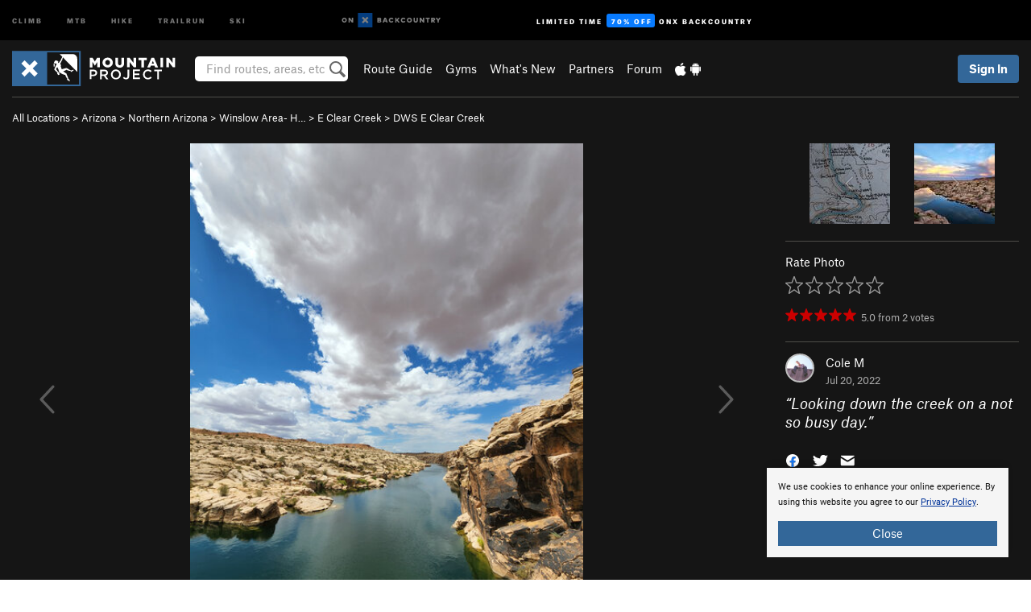

--- FILE ---
content_type: text/html; charset=utf-8
request_url: https://www.google.com/recaptcha/enterprise/anchor?ar=1&k=6LdFNV0jAAAAAJb9kqjVRGnzoAzDwSuJU1LLcyLn&co=aHR0cHM6Ly93d3cubW91bnRhaW5wcm9qZWN0LmNvbTo0NDM.&hl=en&v=PoyoqOPhxBO7pBk68S4YbpHZ&size=invisible&anchor-ms=20000&execute-ms=30000&cb=g6l3xvosnmz4
body_size: 48742
content:
<!DOCTYPE HTML><html dir="ltr" lang="en"><head><meta http-equiv="Content-Type" content="text/html; charset=UTF-8">
<meta http-equiv="X-UA-Compatible" content="IE=edge">
<title>reCAPTCHA</title>
<style type="text/css">
/* cyrillic-ext */
@font-face {
  font-family: 'Roboto';
  font-style: normal;
  font-weight: 400;
  font-stretch: 100%;
  src: url(//fonts.gstatic.com/s/roboto/v48/KFO7CnqEu92Fr1ME7kSn66aGLdTylUAMa3GUBHMdazTgWw.woff2) format('woff2');
  unicode-range: U+0460-052F, U+1C80-1C8A, U+20B4, U+2DE0-2DFF, U+A640-A69F, U+FE2E-FE2F;
}
/* cyrillic */
@font-face {
  font-family: 'Roboto';
  font-style: normal;
  font-weight: 400;
  font-stretch: 100%;
  src: url(//fonts.gstatic.com/s/roboto/v48/KFO7CnqEu92Fr1ME7kSn66aGLdTylUAMa3iUBHMdazTgWw.woff2) format('woff2');
  unicode-range: U+0301, U+0400-045F, U+0490-0491, U+04B0-04B1, U+2116;
}
/* greek-ext */
@font-face {
  font-family: 'Roboto';
  font-style: normal;
  font-weight: 400;
  font-stretch: 100%;
  src: url(//fonts.gstatic.com/s/roboto/v48/KFO7CnqEu92Fr1ME7kSn66aGLdTylUAMa3CUBHMdazTgWw.woff2) format('woff2');
  unicode-range: U+1F00-1FFF;
}
/* greek */
@font-face {
  font-family: 'Roboto';
  font-style: normal;
  font-weight: 400;
  font-stretch: 100%;
  src: url(//fonts.gstatic.com/s/roboto/v48/KFO7CnqEu92Fr1ME7kSn66aGLdTylUAMa3-UBHMdazTgWw.woff2) format('woff2');
  unicode-range: U+0370-0377, U+037A-037F, U+0384-038A, U+038C, U+038E-03A1, U+03A3-03FF;
}
/* math */
@font-face {
  font-family: 'Roboto';
  font-style: normal;
  font-weight: 400;
  font-stretch: 100%;
  src: url(//fonts.gstatic.com/s/roboto/v48/KFO7CnqEu92Fr1ME7kSn66aGLdTylUAMawCUBHMdazTgWw.woff2) format('woff2');
  unicode-range: U+0302-0303, U+0305, U+0307-0308, U+0310, U+0312, U+0315, U+031A, U+0326-0327, U+032C, U+032F-0330, U+0332-0333, U+0338, U+033A, U+0346, U+034D, U+0391-03A1, U+03A3-03A9, U+03B1-03C9, U+03D1, U+03D5-03D6, U+03F0-03F1, U+03F4-03F5, U+2016-2017, U+2034-2038, U+203C, U+2040, U+2043, U+2047, U+2050, U+2057, U+205F, U+2070-2071, U+2074-208E, U+2090-209C, U+20D0-20DC, U+20E1, U+20E5-20EF, U+2100-2112, U+2114-2115, U+2117-2121, U+2123-214F, U+2190, U+2192, U+2194-21AE, U+21B0-21E5, U+21F1-21F2, U+21F4-2211, U+2213-2214, U+2216-22FF, U+2308-230B, U+2310, U+2319, U+231C-2321, U+2336-237A, U+237C, U+2395, U+239B-23B7, U+23D0, U+23DC-23E1, U+2474-2475, U+25AF, U+25B3, U+25B7, U+25BD, U+25C1, U+25CA, U+25CC, U+25FB, U+266D-266F, U+27C0-27FF, U+2900-2AFF, U+2B0E-2B11, U+2B30-2B4C, U+2BFE, U+3030, U+FF5B, U+FF5D, U+1D400-1D7FF, U+1EE00-1EEFF;
}
/* symbols */
@font-face {
  font-family: 'Roboto';
  font-style: normal;
  font-weight: 400;
  font-stretch: 100%;
  src: url(//fonts.gstatic.com/s/roboto/v48/KFO7CnqEu92Fr1ME7kSn66aGLdTylUAMaxKUBHMdazTgWw.woff2) format('woff2');
  unicode-range: U+0001-000C, U+000E-001F, U+007F-009F, U+20DD-20E0, U+20E2-20E4, U+2150-218F, U+2190, U+2192, U+2194-2199, U+21AF, U+21E6-21F0, U+21F3, U+2218-2219, U+2299, U+22C4-22C6, U+2300-243F, U+2440-244A, U+2460-24FF, U+25A0-27BF, U+2800-28FF, U+2921-2922, U+2981, U+29BF, U+29EB, U+2B00-2BFF, U+4DC0-4DFF, U+FFF9-FFFB, U+10140-1018E, U+10190-1019C, U+101A0, U+101D0-101FD, U+102E0-102FB, U+10E60-10E7E, U+1D2C0-1D2D3, U+1D2E0-1D37F, U+1F000-1F0FF, U+1F100-1F1AD, U+1F1E6-1F1FF, U+1F30D-1F30F, U+1F315, U+1F31C, U+1F31E, U+1F320-1F32C, U+1F336, U+1F378, U+1F37D, U+1F382, U+1F393-1F39F, U+1F3A7-1F3A8, U+1F3AC-1F3AF, U+1F3C2, U+1F3C4-1F3C6, U+1F3CA-1F3CE, U+1F3D4-1F3E0, U+1F3ED, U+1F3F1-1F3F3, U+1F3F5-1F3F7, U+1F408, U+1F415, U+1F41F, U+1F426, U+1F43F, U+1F441-1F442, U+1F444, U+1F446-1F449, U+1F44C-1F44E, U+1F453, U+1F46A, U+1F47D, U+1F4A3, U+1F4B0, U+1F4B3, U+1F4B9, U+1F4BB, U+1F4BF, U+1F4C8-1F4CB, U+1F4D6, U+1F4DA, U+1F4DF, U+1F4E3-1F4E6, U+1F4EA-1F4ED, U+1F4F7, U+1F4F9-1F4FB, U+1F4FD-1F4FE, U+1F503, U+1F507-1F50B, U+1F50D, U+1F512-1F513, U+1F53E-1F54A, U+1F54F-1F5FA, U+1F610, U+1F650-1F67F, U+1F687, U+1F68D, U+1F691, U+1F694, U+1F698, U+1F6AD, U+1F6B2, U+1F6B9-1F6BA, U+1F6BC, U+1F6C6-1F6CF, U+1F6D3-1F6D7, U+1F6E0-1F6EA, U+1F6F0-1F6F3, U+1F6F7-1F6FC, U+1F700-1F7FF, U+1F800-1F80B, U+1F810-1F847, U+1F850-1F859, U+1F860-1F887, U+1F890-1F8AD, U+1F8B0-1F8BB, U+1F8C0-1F8C1, U+1F900-1F90B, U+1F93B, U+1F946, U+1F984, U+1F996, U+1F9E9, U+1FA00-1FA6F, U+1FA70-1FA7C, U+1FA80-1FA89, U+1FA8F-1FAC6, U+1FACE-1FADC, U+1FADF-1FAE9, U+1FAF0-1FAF8, U+1FB00-1FBFF;
}
/* vietnamese */
@font-face {
  font-family: 'Roboto';
  font-style: normal;
  font-weight: 400;
  font-stretch: 100%;
  src: url(//fonts.gstatic.com/s/roboto/v48/KFO7CnqEu92Fr1ME7kSn66aGLdTylUAMa3OUBHMdazTgWw.woff2) format('woff2');
  unicode-range: U+0102-0103, U+0110-0111, U+0128-0129, U+0168-0169, U+01A0-01A1, U+01AF-01B0, U+0300-0301, U+0303-0304, U+0308-0309, U+0323, U+0329, U+1EA0-1EF9, U+20AB;
}
/* latin-ext */
@font-face {
  font-family: 'Roboto';
  font-style: normal;
  font-weight: 400;
  font-stretch: 100%;
  src: url(//fonts.gstatic.com/s/roboto/v48/KFO7CnqEu92Fr1ME7kSn66aGLdTylUAMa3KUBHMdazTgWw.woff2) format('woff2');
  unicode-range: U+0100-02BA, U+02BD-02C5, U+02C7-02CC, U+02CE-02D7, U+02DD-02FF, U+0304, U+0308, U+0329, U+1D00-1DBF, U+1E00-1E9F, U+1EF2-1EFF, U+2020, U+20A0-20AB, U+20AD-20C0, U+2113, U+2C60-2C7F, U+A720-A7FF;
}
/* latin */
@font-face {
  font-family: 'Roboto';
  font-style: normal;
  font-weight: 400;
  font-stretch: 100%;
  src: url(//fonts.gstatic.com/s/roboto/v48/KFO7CnqEu92Fr1ME7kSn66aGLdTylUAMa3yUBHMdazQ.woff2) format('woff2');
  unicode-range: U+0000-00FF, U+0131, U+0152-0153, U+02BB-02BC, U+02C6, U+02DA, U+02DC, U+0304, U+0308, U+0329, U+2000-206F, U+20AC, U+2122, U+2191, U+2193, U+2212, U+2215, U+FEFF, U+FFFD;
}
/* cyrillic-ext */
@font-face {
  font-family: 'Roboto';
  font-style: normal;
  font-weight: 500;
  font-stretch: 100%;
  src: url(//fonts.gstatic.com/s/roboto/v48/KFO7CnqEu92Fr1ME7kSn66aGLdTylUAMa3GUBHMdazTgWw.woff2) format('woff2');
  unicode-range: U+0460-052F, U+1C80-1C8A, U+20B4, U+2DE0-2DFF, U+A640-A69F, U+FE2E-FE2F;
}
/* cyrillic */
@font-face {
  font-family: 'Roboto';
  font-style: normal;
  font-weight: 500;
  font-stretch: 100%;
  src: url(//fonts.gstatic.com/s/roboto/v48/KFO7CnqEu92Fr1ME7kSn66aGLdTylUAMa3iUBHMdazTgWw.woff2) format('woff2');
  unicode-range: U+0301, U+0400-045F, U+0490-0491, U+04B0-04B1, U+2116;
}
/* greek-ext */
@font-face {
  font-family: 'Roboto';
  font-style: normal;
  font-weight: 500;
  font-stretch: 100%;
  src: url(//fonts.gstatic.com/s/roboto/v48/KFO7CnqEu92Fr1ME7kSn66aGLdTylUAMa3CUBHMdazTgWw.woff2) format('woff2');
  unicode-range: U+1F00-1FFF;
}
/* greek */
@font-face {
  font-family: 'Roboto';
  font-style: normal;
  font-weight: 500;
  font-stretch: 100%;
  src: url(//fonts.gstatic.com/s/roboto/v48/KFO7CnqEu92Fr1ME7kSn66aGLdTylUAMa3-UBHMdazTgWw.woff2) format('woff2');
  unicode-range: U+0370-0377, U+037A-037F, U+0384-038A, U+038C, U+038E-03A1, U+03A3-03FF;
}
/* math */
@font-face {
  font-family: 'Roboto';
  font-style: normal;
  font-weight: 500;
  font-stretch: 100%;
  src: url(//fonts.gstatic.com/s/roboto/v48/KFO7CnqEu92Fr1ME7kSn66aGLdTylUAMawCUBHMdazTgWw.woff2) format('woff2');
  unicode-range: U+0302-0303, U+0305, U+0307-0308, U+0310, U+0312, U+0315, U+031A, U+0326-0327, U+032C, U+032F-0330, U+0332-0333, U+0338, U+033A, U+0346, U+034D, U+0391-03A1, U+03A3-03A9, U+03B1-03C9, U+03D1, U+03D5-03D6, U+03F0-03F1, U+03F4-03F5, U+2016-2017, U+2034-2038, U+203C, U+2040, U+2043, U+2047, U+2050, U+2057, U+205F, U+2070-2071, U+2074-208E, U+2090-209C, U+20D0-20DC, U+20E1, U+20E5-20EF, U+2100-2112, U+2114-2115, U+2117-2121, U+2123-214F, U+2190, U+2192, U+2194-21AE, U+21B0-21E5, U+21F1-21F2, U+21F4-2211, U+2213-2214, U+2216-22FF, U+2308-230B, U+2310, U+2319, U+231C-2321, U+2336-237A, U+237C, U+2395, U+239B-23B7, U+23D0, U+23DC-23E1, U+2474-2475, U+25AF, U+25B3, U+25B7, U+25BD, U+25C1, U+25CA, U+25CC, U+25FB, U+266D-266F, U+27C0-27FF, U+2900-2AFF, U+2B0E-2B11, U+2B30-2B4C, U+2BFE, U+3030, U+FF5B, U+FF5D, U+1D400-1D7FF, U+1EE00-1EEFF;
}
/* symbols */
@font-face {
  font-family: 'Roboto';
  font-style: normal;
  font-weight: 500;
  font-stretch: 100%;
  src: url(//fonts.gstatic.com/s/roboto/v48/KFO7CnqEu92Fr1ME7kSn66aGLdTylUAMaxKUBHMdazTgWw.woff2) format('woff2');
  unicode-range: U+0001-000C, U+000E-001F, U+007F-009F, U+20DD-20E0, U+20E2-20E4, U+2150-218F, U+2190, U+2192, U+2194-2199, U+21AF, U+21E6-21F0, U+21F3, U+2218-2219, U+2299, U+22C4-22C6, U+2300-243F, U+2440-244A, U+2460-24FF, U+25A0-27BF, U+2800-28FF, U+2921-2922, U+2981, U+29BF, U+29EB, U+2B00-2BFF, U+4DC0-4DFF, U+FFF9-FFFB, U+10140-1018E, U+10190-1019C, U+101A0, U+101D0-101FD, U+102E0-102FB, U+10E60-10E7E, U+1D2C0-1D2D3, U+1D2E0-1D37F, U+1F000-1F0FF, U+1F100-1F1AD, U+1F1E6-1F1FF, U+1F30D-1F30F, U+1F315, U+1F31C, U+1F31E, U+1F320-1F32C, U+1F336, U+1F378, U+1F37D, U+1F382, U+1F393-1F39F, U+1F3A7-1F3A8, U+1F3AC-1F3AF, U+1F3C2, U+1F3C4-1F3C6, U+1F3CA-1F3CE, U+1F3D4-1F3E0, U+1F3ED, U+1F3F1-1F3F3, U+1F3F5-1F3F7, U+1F408, U+1F415, U+1F41F, U+1F426, U+1F43F, U+1F441-1F442, U+1F444, U+1F446-1F449, U+1F44C-1F44E, U+1F453, U+1F46A, U+1F47D, U+1F4A3, U+1F4B0, U+1F4B3, U+1F4B9, U+1F4BB, U+1F4BF, U+1F4C8-1F4CB, U+1F4D6, U+1F4DA, U+1F4DF, U+1F4E3-1F4E6, U+1F4EA-1F4ED, U+1F4F7, U+1F4F9-1F4FB, U+1F4FD-1F4FE, U+1F503, U+1F507-1F50B, U+1F50D, U+1F512-1F513, U+1F53E-1F54A, U+1F54F-1F5FA, U+1F610, U+1F650-1F67F, U+1F687, U+1F68D, U+1F691, U+1F694, U+1F698, U+1F6AD, U+1F6B2, U+1F6B9-1F6BA, U+1F6BC, U+1F6C6-1F6CF, U+1F6D3-1F6D7, U+1F6E0-1F6EA, U+1F6F0-1F6F3, U+1F6F7-1F6FC, U+1F700-1F7FF, U+1F800-1F80B, U+1F810-1F847, U+1F850-1F859, U+1F860-1F887, U+1F890-1F8AD, U+1F8B0-1F8BB, U+1F8C0-1F8C1, U+1F900-1F90B, U+1F93B, U+1F946, U+1F984, U+1F996, U+1F9E9, U+1FA00-1FA6F, U+1FA70-1FA7C, U+1FA80-1FA89, U+1FA8F-1FAC6, U+1FACE-1FADC, U+1FADF-1FAE9, U+1FAF0-1FAF8, U+1FB00-1FBFF;
}
/* vietnamese */
@font-face {
  font-family: 'Roboto';
  font-style: normal;
  font-weight: 500;
  font-stretch: 100%;
  src: url(//fonts.gstatic.com/s/roboto/v48/KFO7CnqEu92Fr1ME7kSn66aGLdTylUAMa3OUBHMdazTgWw.woff2) format('woff2');
  unicode-range: U+0102-0103, U+0110-0111, U+0128-0129, U+0168-0169, U+01A0-01A1, U+01AF-01B0, U+0300-0301, U+0303-0304, U+0308-0309, U+0323, U+0329, U+1EA0-1EF9, U+20AB;
}
/* latin-ext */
@font-face {
  font-family: 'Roboto';
  font-style: normal;
  font-weight: 500;
  font-stretch: 100%;
  src: url(//fonts.gstatic.com/s/roboto/v48/KFO7CnqEu92Fr1ME7kSn66aGLdTylUAMa3KUBHMdazTgWw.woff2) format('woff2');
  unicode-range: U+0100-02BA, U+02BD-02C5, U+02C7-02CC, U+02CE-02D7, U+02DD-02FF, U+0304, U+0308, U+0329, U+1D00-1DBF, U+1E00-1E9F, U+1EF2-1EFF, U+2020, U+20A0-20AB, U+20AD-20C0, U+2113, U+2C60-2C7F, U+A720-A7FF;
}
/* latin */
@font-face {
  font-family: 'Roboto';
  font-style: normal;
  font-weight: 500;
  font-stretch: 100%;
  src: url(//fonts.gstatic.com/s/roboto/v48/KFO7CnqEu92Fr1ME7kSn66aGLdTylUAMa3yUBHMdazQ.woff2) format('woff2');
  unicode-range: U+0000-00FF, U+0131, U+0152-0153, U+02BB-02BC, U+02C6, U+02DA, U+02DC, U+0304, U+0308, U+0329, U+2000-206F, U+20AC, U+2122, U+2191, U+2193, U+2212, U+2215, U+FEFF, U+FFFD;
}
/* cyrillic-ext */
@font-face {
  font-family: 'Roboto';
  font-style: normal;
  font-weight: 900;
  font-stretch: 100%;
  src: url(//fonts.gstatic.com/s/roboto/v48/KFO7CnqEu92Fr1ME7kSn66aGLdTylUAMa3GUBHMdazTgWw.woff2) format('woff2');
  unicode-range: U+0460-052F, U+1C80-1C8A, U+20B4, U+2DE0-2DFF, U+A640-A69F, U+FE2E-FE2F;
}
/* cyrillic */
@font-face {
  font-family: 'Roboto';
  font-style: normal;
  font-weight: 900;
  font-stretch: 100%;
  src: url(//fonts.gstatic.com/s/roboto/v48/KFO7CnqEu92Fr1ME7kSn66aGLdTylUAMa3iUBHMdazTgWw.woff2) format('woff2');
  unicode-range: U+0301, U+0400-045F, U+0490-0491, U+04B0-04B1, U+2116;
}
/* greek-ext */
@font-face {
  font-family: 'Roboto';
  font-style: normal;
  font-weight: 900;
  font-stretch: 100%;
  src: url(//fonts.gstatic.com/s/roboto/v48/KFO7CnqEu92Fr1ME7kSn66aGLdTylUAMa3CUBHMdazTgWw.woff2) format('woff2');
  unicode-range: U+1F00-1FFF;
}
/* greek */
@font-face {
  font-family: 'Roboto';
  font-style: normal;
  font-weight: 900;
  font-stretch: 100%;
  src: url(//fonts.gstatic.com/s/roboto/v48/KFO7CnqEu92Fr1ME7kSn66aGLdTylUAMa3-UBHMdazTgWw.woff2) format('woff2');
  unicode-range: U+0370-0377, U+037A-037F, U+0384-038A, U+038C, U+038E-03A1, U+03A3-03FF;
}
/* math */
@font-face {
  font-family: 'Roboto';
  font-style: normal;
  font-weight: 900;
  font-stretch: 100%;
  src: url(//fonts.gstatic.com/s/roboto/v48/KFO7CnqEu92Fr1ME7kSn66aGLdTylUAMawCUBHMdazTgWw.woff2) format('woff2');
  unicode-range: U+0302-0303, U+0305, U+0307-0308, U+0310, U+0312, U+0315, U+031A, U+0326-0327, U+032C, U+032F-0330, U+0332-0333, U+0338, U+033A, U+0346, U+034D, U+0391-03A1, U+03A3-03A9, U+03B1-03C9, U+03D1, U+03D5-03D6, U+03F0-03F1, U+03F4-03F5, U+2016-2017, U+2034-2038, U+203C, U+2040, U+2043, U+2047, U+2050, U+2057, U+205F, U+2070-2071, U+2074-208E, U+2090-209C, U+20D0-20DC, U+20E1, U+20E5-20EF, U+2100-2112, U+2114-2115, U+2117-2121, U+2123-214F, U+2190, U+2192, U+2194-21AE, U+21B0-21E5, U+21F1-21F2, U+21F4-2211, U+2213-2214, U+2216-22FF, U+2308-230B, U+2310, U+2319, U+231C-2321, U+2336-237A, U+237C, U+2395, U+239B-23B7, U+23D0, U+23DC-23E1, U+2474-2475, U+25AF, U+25B3, U+25B7, U+25BD, U+25C1, U+25CA, U+25CC, U+25FB, U+266D-266F, U+27C0-27FF, U+2900-2AFF, U+2B0E-2B11, U+2B30-2B4C, U+2BFE, U+3030, U+FF5B, U+FF5D, U+1D400-1D7FF, U+1EE00-1EEFF;
}
/* symbols */
@font-face {
  font-family: 'Roboto';
  font-style: normal;
  font-weight: 900;
  font-stretch: 100%;
  src: url(//fonts.gstatic.com/s/roboto/v48/KFO7CnqEu92Fr1ME7kSn66aGLdTylUAMaxKUBHMdazTgWw.woff2) format('woff2');
  unicode-range: U+0001-000C, U+000E-001F, U+007F-009F, U+20DD-20E0, U+20E2-20E4, U+2150-218F, U+2190, U+2192, U+2194-2199, U+21AF, U+21E6-21F0, U+21F3, U+2218-2219, U+2299, U+22C4-22C6, U+2300-243F, U+2440-244A, U+2460-24FF, U+25A0-27BF, U+2800-28FF, U+2921-2922, U+2981, U+29BF, U+29EB, U+2B00-2BFF, U+4DC0-4DFF, U+FFF9-FFFB, U+10140-1018E, U+10190-1019C, U+101A0, U+101D0-101FD, U+102E0-102FB, U+10E60-10E7E, U+1D2C0-1D2D3, U+1D2E0-1D37F, U+1F000-1F0FF, U+1F100-1F1AD, U+1F1E6-1F1FF, U+1F30D-1F30F, U+1F315, U+1F31C, U+1F31E, U+1F320-1F32C, U+1F336, U+1F378, U+1F37D, U+1F382, U+1F393-1F39F, U+1F3A7-1F3A8, U+1F3AC-1F3AF, U+1F3C2, U+1F3C4-1F3C6, U+1F3CA-1F3CE, U+1F3D4-1F3E0, U+1F3ED, U+1F3F1-1F3F3, U+1F3F5-1F3F7, U+1F408, U+1F415, U+1F41F, U+1F426, U+1F43F, U+1F441-1F442, U+1F444, U+1F446-1F449, U+1F44C-1F44E, U+1F453, U+1F46A, U+1F47D, U+1F4A3, U+1F4B0, U+1F4B3, U+1F4B9, U+1F4BB, U+1F4BF, U+1F4C8-1F4CB, U+1F4D6, U+1F4DA, U+1F4DF, U+1F4E3-1F4E6, U+1F4EA-1F4ED, U+1F4F7, U+1F4F9-1F4FB, U+1F4FD-1F4FE, U+1F503, U+1F507-1F50B, U+1F50D, U+1F512-1F513, U+1F53E-1F54A, U+1F54F-1F5FA, U+1F610, U+1F650-1F67F, U+1F687, U+1F68D, U+1F691, U+1F694, U+1F698, U+1F6AD, U+1F6B2, U+1F6B9-1F6BA, U+1F6BC, U+1F6C6-1F6CF, U+1F6D3-1F6D7, U+1F6E0-1F6EA, U+1F6F0-1F6F3, U+1F6F7-1F6FC, U+1F700-1F7FF, U+1F800-1F80B, U+1F810-1F847, U+1F850-1F859, U+1F860-1F887, U+1F890-1F8AD, U+1F8B0-1F8BB, U+1F8C0-1F8C1, U+1F900-1F90B, U+1F93B, U+1F946, U+1F984, U+1F996, U+1F9E9, U+1FA00-1FA6F, U+1FA70-1FA7C, U+1FA80-1FA89, U+1FA8F-1FAC6, U+1FACE-1FADC, U+1FADF-1FAE9, U+1FAF0-1FAF8, U+1FB00-1FBFF;
}
/* vietnamese */
@font-face {
  font-family: 'Roboto';
  font-style: normal;
  font-weight: 900;
  font-stretch: 100%;
  src: url(//fonts.gstatic.com/s/roboto/v48/KFO7CnqEu92Fr1ME7kSn66aGLdTylUAMa3OUBHMdazTgWw.woff2) format('woff2');
  unicode-range: U+0102-0103, U+0110-0111, U+0128-0129, U+0168-0169, U+01A0-01A1, U+01AF-01B0, U+0300-0301, U+0303-0304, U+0308-0309, U+0323, U+0329, U+1EA0-1EF9, U+20AB;
}
/* latin-ext */
@font-face {
  font-family: 'Roboto';
  font-style: normal;
  font-weight: 900;
  font-stretch: 100%;
  src: url(//fonts.gstatic.com/s/roboto/v48/KFO7CnqEu92Fr1ME7kSn66aGLdTylUAMa3KUBHMdazTgWw.woff2) format('woff2');
  unicode-range: U+0100-02BA, U+02BD-02C5, U+02C7-02CC, U+02CE-02D7, U+02DD-02FF, U+0304, U+0308, U+0329, U+1D00-1DBF, U+1E00-1E9F, U+1EF2-1EFF, U+2020, U+20A0-20AB, U+20AD-20C0, U+2113, U+2C60-2C7F, U+A720-A7FF;
}
/* latin */
@font-face {
  font-family: 'Roboto';
  font-style: normal;
  font-weight: 900;
  font-stretch: 100%;
  src: url(//fonts.gstatic.com/s/roboto/v48/KFO7CnqEu92Fr1ME7kSn66aGLdTylUAMa3yUBHMdazQ.woff2) format('woff2');
  unicode-range: U+0000-00FF, U+0131, U+0152-0153, U+02BB-02BC, U+02C6, U+02DA, U+02DC, U+0304, U+0308, U+0329, U+2000-206F, U+20AC, U+2122, U+2191, U+2193, U+2212, U+2215, U+FEFF, U+FFFD;
}

</style>
<link rel="stylesheet" type="text/css" href="https://www.gstatic.com/recaptcha/releases/PoyoqOPhxBO7pBk68S4YbpHZ/styles__ltr.css">
<script nonce="Zp7NVBJ-6jYCNjzhB4pE9w" type="text/javascript">window['__recaptcha_api'] = 'https://www.google.com/recaptcha/enterprise/';</script>
<script type="text/javascript" src="https://www.gstatic.com/recaptcha/releases/PoyoqOPhxBO7pBk68S4YbpHZ/recaptcha__en.js" nonce="Zp7NVBJ-6jYCNjzhB4pE9w">
      
    </script></head>
<body><div id="rc-anchor-alert" class="rc-anchor-alert"></div>
<input type="hidden" id="recaptcha-token" value="[base64]">
<script type="text/javascript" nonce="Zp7NVBJ-6jYCNjzhB4pE9w">
      recaptcha.anchor.Main.init("[\x22ainput\x22,[\x22bgdata\x22,\x22\x22,\[base64]/[base64]/MjU1Ong/[base64]/[base64]/[base64]/[base64]/[base64]/[base64]/[base64]/[base64]/[base64]/[base64]/[base64]/[base64]/[base64]/[base64]/[base64]\\u003d\x22,\[base64]\\u003d\x22,\x22RWdxw7vCjWYpw4LClXDDkcKQwoQvHMKEwoN8X8OiEhfDsz1EwotQw7Uuwr/CkjrDrsKzOFvDjiTDmQ7DvxPCnE5gwqwlUWfCoXzCqGklNsKCw6TDpsKfAw/DnlRww5zDh8O5wqNmGWzDuMKNVMKQLMOgwr17EDbCjcKzYDzDnsK1C2RBUsO9w5fCvgvCm8Kqw7nChCnChhoew5nDkMK+UsKUw7HCnsK+w7nCsX/DkwI7BcOCGVjCjn7DmUk9GMKXDQsdw7tuFCtbG8OhwpXCtcKfb8Kqw5vDh1oEwqQewrLClhnDvMO+wppiwoTDnwzDgyXDlll8csOaP0rCmCTDjz/CvcOew7ghw5vCj8OWOgDDriVMw4ZSS8KVLkjDuz0ZVXTDm8KJd0xQwoFSw4tzwpMPwpVke8KoFMOMw4w3wpQqLMKvbMOVwpQvw6HDt21fwpxdwrbDmcKkw7DCoAF7w4DChMOzPcKSw4fCjcOJw6YAcCk9CsO/UsOvFB0TwoQ+DcO0wqHDlhEqCSXCicK4wqBCNMKkcmbDkcKKHHpewqx7w7/DpFTChnVOFhrChcKgNcKKwqgGdAR1IR4uXcK6w7lbHMObLcKJShZaw77DrcKFwrYIEV7Crh/[base64]/[base64]/DtMObQh/Cm0/Di8Opw6vCqGbCocKCwqhFwqVswrEhwot0WcOBU0LCosOta2xHNMK1w5NYf1MDw4EwwqLDim9de8OpwoY7w5d4DcORVcK2wrnDgsK0WH/CpyzCkl7DhcOoF8K6woETHQ7CshTCmsOFwobCpsKxw4zCrn7CkMOcwp3Dg8OBwoLCq8OoOsKjYEAeHCPCpcOuw7/DrRJCYAxSKcO4PRQEwrHDhzLDpcO2wpjDp8OBw7zDvhPDrTsQw7XCryLDl0ssw6rCjMKKdMKXw4LDmcOOw6sOwoVPw6vCi0kow5lCw4d1e8KRwrLDmsOIKMK+wprCtwnCscKrwq/CmMK/VE7Cs8ONw6Mgw4ZIw5E3w4YTw5nDlUnCl8Kmw7jDn8Ktw7zDtcOdw6VRwp3DlC3DnChBwrjDgxTCr8O3LABHfifDlAzCj1o3LSxrw5PCnsKgwo3Dl8KFAsOpODQSw4h3w6RGw5/DssKFwplWSMOiPX0lGcOWw4ATwq0ETgtKw4EtTMKKw5AgwobClMKHw4AQwrbDisOJasOwGMK0FMKEwo3DosOYwpIWRTdaVmIXNsKqwp7DhcKSwqHCjsOOw798wposMUktVSvCj3xiw5pwK8ObwqnCsR3Dn8K2dTfCtMKDwq/CvMKbI8O0w4vDjcOWwqjCvQrDlz0AwrfCpsOgwo0jw40dw5zCjsKRw7kXeMKgF8OYY8Kiw4XDomUDFXY3w5/ClAMwwrDCmcOww71PIcOQw4RVw6rCisKPwrpGw7ArKVxrHsK/w593wrtJaX/DqMKteDQ/w7M4JWjCicOBw5YWU8KqwpvDrEcBwphXw6/[base64]/[base64]/PzrChsOFTkkNwrXDi1nDgWPDtWE5w4Fswowqw6xmwoLCiC/CkAvDpyRxw7Uaw6Yiw7LDrMK+wobCpsOUH3/DssO2ahYPw4JGwrBdwqBuw60zDHtzw5/DrMOkw4fCq8KzwrJPVmRQwqBTWVHClsOFwoPChsKqwpkqw708KlBnKCdfdHRvw6x2wo7Cv8KkwoDCjhjDtMKdw4fDo1dIw7xKw7lcw73DmADDgcKiw5nCkMOFw4rChCsiY8KqcsKbw7dqVcKSwpPDrsOgGsOMW8KbwonCo3cLw6B6w4fDtcK5KMOxJm/CqcOLwrFkw5fDosOSw7TDllIAw7vDvMOuw6wCwozCoHxBwqJTJcOiworDg8K/[base64]/DhsKCwrxsw6zCjUXCkTfDlUdCwp7Csn3Dtz/Cglsmw5cPK1t1woLDpGzCj8ODw5LChC7DoMKOIMOnB8Kkw6EpU0Fcw4NBwrQYSzLDtl3Cu0jDnB/CgDHCrMKbBsODwpEKwrzDiATDqcOnwrV/wqXDpsOVKFZXDcOhF8KvwoAlwoBJw5Y0GU7DlDnDvMKRXSrCjcOVT2Bsw7NMeMKXw6N0wo11W1slw53DlwnDnT7DvsObQ8OQAmDDnAFhWcOdw5/DlcOvwqTCiTVveT3DpmrCsMOhw5DDinrCnRbCpsK5bATDhEfDlWbDtzDCkEHDpsKkwrsYacKdYHzCtjVZKT/[base64]/[base64]/Ch8OCSMKUB29uD8K9w7PDmMKQwpU/w73Di8OfUsKdw7ttwo8bVw/DpcKqw5oRWSlLwrJNLQTCn33CpyPDhU8Jw4oLDcOywqXDhg8Vwqp2KSPDigbClMO8QGFzw68+UcKuwoURd8Kew44JGlLCpUHCvBJiw7PDnMKow60+w7spM0HDkMKZw5jDlS8awo3CjX7DqcKzJkNHwoB9BsOQw4dLJsO0bsK1YMKpwo/Ck8KHw7dTDcKWw7V4AT3Csn9QNmrCoiUQdsOcFsK3Z3IQw4pRw5bDqMOlXsKqw7DDrcOFBcOcV8OLBcKLwrPCiTPDuUc9GRoYwojDlMKBb8KBwo/CjsOyKA0GFBkWIsO4bAvDqMO0Lj3DgG4LB8KjwpjDpcKGw6ZlI8O+UMK4wqA4w4kXZQHCj8Ouw5jCosKzcjAfw5QNw5/CgsOFQcKlP8ObWcKhO8KPPWZTwqAjdiMbVjHCjFtww5PDrwJjwopFLhJ2R8OrAMKFwpwuXcK/[base64]/w6XCnUNWQcOww7XDncKRRsKUw55DWGozCcK8wonCmg/DqQPCp8OkYFFtwrsIwr5DdcKqUG/DkMKNwq3ClxTDpFw+w4PCihnDhBzChD1lwrbDrMO6wo1dw61af8KMa2/Cm8OEQ8O2woPDk0ouw4XDisKOUBofWsKzB2cXbMO1VWzDhcKxw7fDqiFoFRIKw5TCosOvw7JCwovDm2zClyBMw7LCgC0TwoYEEmYych3DkMKTw53Co8Otw7QXOwfCkQlowo1XEMKDQMKBwrLCtVcpegHDiELCryZKw74jw4/DpyMhWU1kHcKZw7pCw7J4woxSw5TDnTzCvyXCucKUw6XDlFYhTsKxwrvDlzEBdMO5w6bDjMKYw7TDi1vDpxBDcMO+VsKxHcKtwoTDmsK4UVp9wpzCtMK8SEgWH8KnChPChHcOwox8XlJod8O0a0DDjh3CmsOoBsKGZjbClxgASsKrYMKsw43Ctn9JWMOfwr/CjsKlw7/[base64]/Ds2c1IDRUwqdWw6Ixc8K3YsOww5rDhw3ConpbcHrCuzzDj8KeIcKJfBA/wpchOxHDgU9Gwqk2w6LDt8KaHmDCl0XDq8KrRsKUbMOCw4QZYMOWAcKFb0vDuW1KB8O0wr3CqxYtw43Dv8O0dsKTUcKZF2Jcw4xrw6xyw4laIyMcSGPCszHDjsOlATE9w7zCk8OywonCoCEJw4Y/wprCs0/DuwpTwozCssOpVcOhHMK7w7JSJcKPwqkSwrvCkMKIbT8YZ8ORGMKyw5LDll02w5MrwoLCv3DDm3BrUcKZw7k8wo8OXHPDksObfWPDl1FURMKjHH3DgnrCuVnDiglAFMK+M8Klw5nDk8KWw6/CvcKma8KVw4/CtRrDsULDrildwp4/[base64]/[base64]/DliTDh8K7b8K6FipjMWIuT8OxZcOLw6x1w7bCucKGwrDCs8Kgw5bCu1UKfk4KQy0ceQZAw5jCpMKvNMOuZBTCkmPDucO5wrDDjxnDusKUwr50AEbCnAF2w5BvI8O4wrlYwrV/[base64]/DmUYEFzFjV8K6wrgjYsKZwqsUwr1jwqfDtVgzwo8MBRXDrcKyeMOAIF3DpzdIW0DDrU3Dm8OHXcOZbDAgUCjCpsOPwrfCsinCiRRswpfCsSfDj8OOw6jDtMKFS8O2w5jDu8KGfQwtNMK0w5zDtxxTw7vDu0jDtsKEL3jDhQlUE0Mbw4vDsXfCosKhw5rDunh/[base64]/Dli7CssOCCMOZwqUrw5rCtcK3wpPDqxsaMcOgKVrCpVrCkGbChEbDuF96wrAROcKew5HDocKQwoJMam/Cgl0CG2PDkcOGW8K6Yjtsw74mcsK9fcOiwoTCsMOIVVDDisK/w5TCrDZdw6LDvMKfKcKfWMOkOWPCiMOzZ8KAUwYPwrgLwqXDkcOTG8OsAMOzwoDCp3/CpVI1w7bDgx7DgyBmwp/CpQ8NwqVXenk7w5ohw74TIkTDmlPCksKkw6jCnEvCssK9ccOJUFdzMMK3JcOSwpLDrXjCicOwJcKmFRLCkcK/wo/DjMKSCB/CpsOif8K1wpNywrDDu8OlwqDCvcOgZjPCglfCv8KDw549wr7CkMKBPygLIH4TwpTDuRN2DizCoHlPwpLCq8Kcw5IDL8OLw65JwrZawpsBQzHCj8KxwrYqd8KWw5IiacK0wodMwpbCpwlgNsKkwqbCl8OTw4J4w6/DoBbDtWIACUw+X1HDrcKAw45GAR0Yw6nDtcOGw6zCojrDmcO8WzBhwrbDn0QPMcKawojDlsOAXsOTAcO7wqbDtw9fAETDmBjDr8KMw6bDlFXClMOEHjnCtMKiw4o/[base64]/ClMOTw6N9w40nH8KTwqXCuTHDhUjDpEzDmE7DjnXClXnDgi8NcVzDuQouRzVtOcKJZBXChsKKwr/[base64]/DpsK0LhhQJsOfScKnNMKLwojCrsODw6gsW8OgMcKXw4AtZBDCicKsXAHCsxJyw6VtwqofSyfCuxohwrkMTEDCv3/DnMKewrMkw4cgNMKnAcOKWsOxccOMw6/CtcOiw5rCt3kZw5wAN119DBYfBcKwQsK2IcOTfsOseBgiw6MHw5vCjMK9AcO/UsORwp5YNMKTwqw/w6/ClcOHwrJ6wqMMwo7DoSYkWw/[base64]/[base64]/Ck8OEw4fDnsObJ04kwpgvTUcHwrDDrwFUwp1WwprDmMKywr9PInc4NMOvw69+wr03SCwIXcObw6g1blcnOwnCg2rCkj8Ew4nDmH/DpMOpejxqe8KywpTDmjjCmT0lDEfDssOtwpUOwpxaIMKhw5zDqsKEworDj8OWwq7Do8KNB8ODw5HCsTjCrMKVwpMHcMKkC2Nowr7CusOUw4rCmCDDpHlMw5nDt00Hw55/[base64]/DuMKJTMKhwrw4wonCh8ODZsO/UcKvwoB+WHrCgB5LCMKffMO7IsKAwpgPGm3CssOEb8K8w5rDtcOxwo0udVB5wprCj8KNMcKywrgzYwXDnA7Cj8KGbsOSIEkyw4vDn8Kww4lnTcOMwqRiN8O7w4NoJsK+wphmVsKAQDs8wqlMw7zCnsKTwqLChcK1S8KHwqrCgld+wqXCpHPCpcK6Z8K/CcOtwrMABMKQHMKEw68Ia8OpwrrDncK6XEgCw6p7KcOmwrFCwpdUw6jDiE/Cj3XDusKiwrPCl8K4w5DCrjzCkMKxw5nCnsO2dcOYeW8sN01rLW7Di10+w6LCoH3DusO0egE9ecKMVyrDqirDjWHDocOYNMKnchnDrcKqWD3CmMObesOSaUzCqljDpgTDgxN5a8Kmwqt0w73DgsK3w5jCmg/CqExjFQNdaUNaS8KNJhBmw7zDj8KVCgEUKMOwaAZowqjCqMOgwqVyw6zDjlfDtC7CvcKuBm/DqGsiVkJRP3Abw5ESw47CjHbCv8KvwpPCl04DwoLDpEYvw5LCjTAHAgfCqjHDv8KawqZxw4DCscK6w4nDrMKUwrBhSQVOfsKUOn4Bw67Cs8OTOcOrBsOWS8Kxw7PDuCElBsOxa8Kowpthw57DjTvCtATDkMO7w5TDm0BfJ8OTDkRwfwXCh8OCw6cDw5nCj8K1K1/[base64]/DjMKfQcKlAcOswolMK8Kjw49hU8KWwqYrcMOMw4x1IGd7d0TCh8O+CAfCqwDDq07DshzDuUcrc8KZYjMSw57DgsK0w6RIwox4DMOXZDXDuwDClMKPw7ZoZmTDksObw60sbMOawrnDu8K2c8OTwq7CkBNmw4/DsxpOJsOcw4rCgsOyBsOIcMO5w6hdYsOYw4QASMOMwobCliLCpcKOA2DCksKPRMOGHcORw7/DvMOpUH/[base64]/DjEPCqcOgwq/Cnl8awrzDtsOOwrTDgisgw7FVw6AOBcK+JcKLwpnDsHJQw5sPwrLCrw8FwoLCl8KoVTLDv8O6CsOtIBY7D1XCrCtEw7jDncOZUsKTwoTCssOcLiApw4VJwoMeLcOgB8KkQxYEdcKCWHEjwoIFDMOlwp/[base64]/UMKww7DCrxTDlMO3w5/Du2Y/HD5Ow7bDr8OPDcOZW8Ogw6oHwqrDksOXUMKbwpcfwqXDugQkMCxQw4XDi3Z2GcOvw4hRwq7CncOIN292AMOzInTCqGzDisOBMMKXJDXCr8Oqwr7DqzXDrcK3aAR5w75bekTDhnkew6VnesOaw5U/FcOHAGLCtXkbwr48wrDCmFFMwpMNe8OLVwrCvhnDty0JOk4Pw6Rvwp/[base64]/[base64]/w7Qcw6XCjQrCjcOHw5QTwrJOIcO+wqPDv8KYwrTChC8UwoXDjMOJTB8GwpPCjXsPYkEswoXCt2tII3TCvQ7CpEHCu8K4wqfDp2HDi1fDsMKGeXJUwr7CpsKzwo/DuMKML8KHwpxqeTvDp2Itwp7DpQxzd8K5EMOmaBvDpsO5ecOzD8KWwoxEwovCp1/Ch8OQZMKUR8O1wocnEMOhw4h/wpLDhcOiUWAkNcKCwo15QMKPXU7DgMKswp19bcKIw4fCrxLCghc4wqcIw7NjJcKWT8OXI1TDnU1HX8KJwr/DqsKyw63DlcK/w5/DvQvCrUPCgcKhwpXCnMK/w6zDmwLDnMKCGMK/bSfDn8OKwq/Cr8Oew6HChMOLwpATRsK6woxUTyATwqx2woIALsKkwonDkkbDksK7w6rCsMObERtqwqMTwpLChMKtwrg4JsK+GEXDlsO4wrvCs8Oswo3ChwDDpAjCpcOtw6HDqsOVwqAhwqtZNsKPwpkLwpdJRcOewp0TUMKPwplmZMKYw7V/[base64]/Dg2HClMKKW8OAIsKMB3XCs8KzPsOGYFPChFTDjMK/AcOpwpfCvxQxTjwRwpLDjsKlw4zDsMOLw7nCmcKeQ3pxw6jDilzDlsOXwpgEZ0XDusOuYCFVwrbDh8Kfw6Qhw7HCoh0ww5Yqwosxb1HDqCsBwrbDuMOfB8KCw6xmIBBqJkbDucKFQEfCjMO6HlIDwp/CrWUXw5jDhcOQTMKPw57Cs8KpVWc3dMOmwrM1G8OpR0EqE8ONwqXChsOBw7fDsMKEd8K4w4cKMcK5w4zCj0/[base64]/wqjCoMO8w6VCSMKRXMOmw5zDnwPCojTDjlRIGBUAMi/Dh8OJD8OlJ0BlHHXDpxtUNTo3w4M6I1fDqwoDIQTCsRl1woIvwod/[base64]/DhTDCtMOKOkNpwpXCg8Oxw5NwwqTCgMOqw7lAw5rCjcOENldVMl8Uc8KNw43DhV0yw5IvFXrDvMORV8KgCcOheVpZwpnDrQ1HwovCjzDDtcO7w7A3acOMwqJ5Y8KFbsKNwp8aw73DkMKXeE3CksKfw5/DvMOwwpbCvcKucTwdw74McFPDkcKswrXCjMO2w5PCosOcwo7CnDHDrlxIw7bDlMKZHgd2eSPDkxxAwofCksKuw4HDs1nCkcKew6JPw4zCpsKDw551eMOkw4LCi2DDkTrDqmV/NDTClnchWys6w7tBKsOrRgMxehfDuMODw5pVw4t4w4rDhSTDo3vDsMKXworCrMK7wqwsFcOoUMKiA3RVKsK7w4/ClTFpCXTDmMOZQE/CqcOQwooAw6XDskvCgnfCpg/Ckm/Cg8OQZ8KBV8OSTsOsWcK3M2diw7ANwqUtTcOyGMO4Pg4ZwpfCtcK8wqjDky9Kw5pYw63Co8Kzw6kzD8O8wprCvBvClRvDrsK+w6p8E8KkwqYPw4XDrcK0wpbCnCbClxAkIcO4wrRiSMKrN8K2ShgxZHZgw5/DmMKxT1UtY8OgwqBQw7E+w5A1GTFRYSgPD8ORacOIwqjDosKcwpHCsTrDtMOmBsKtDcKuQsK2wpfDpsOPw7TCgTLDijthMwx2clLCh8O0Z8KjccKoCsKDw5AeIHMBXEfDmlzDtlxZw5/DgFB4J8KEwq/Ck8OxwoRJw5E0wqHDkcK2w6fCq8KWdcOOwozCi8OFw602aCnDjcKKw6vChsOtbkzDqcOEwpfDsMK+PxLDgUAsw61/HsK5wrXDsXNGw7kJRMO7bVh/WXtEwq3Dg0gTBcOaY8KgJnJhWGRNaMOVw6/Ch8OhSMKGPDVGAH7DvxQXdDXCm8K8wonCgWjDp3zCsMO2wrDCrwHDgUzDvcKQP8KOY8KGw4LCrsO1GsKfZcOYw6jCli7CgE/[base64]/CssK+PMO9ScKQwprCqMOlw4Bnw7XDjsKPw5F/JsK9ScO9dsOlw7TCix3ChMOBJ3jDilLCtUhMw5zCk8KwUcOUwoolwp1uMkROwosbCsKUw4kSIjdzwp82w6XCk0jCisKyLWIEw6nCtjVyecK0wqDDrsOqwozCu3/DjcOFTCpgwrTDnWhNI8O1woBiwozCvsOxwrxHw4d1wr7CrEtJXBjCmcOxXgd2w6HCqMKeMR9ywpbCmXDCgy4IajPCvnI5HDXChWvCjH1xQTDDj8K6wq/CryrCijY9BcKowoAfB8Onw5Qcw7fDgcKDPR93wrDCtHjCjwzDr0vCkAF1RMOvNMOGwosvwpvDp09Pw7fCtcKKw5/DrQnCqC9GMjbChsOkwrwkZ1kKI8K0w6XCoBXDizR9WR/[base64]/ChwHDlh3CryQlwoLCii43wrPCocKgwoV6wqguJkXCvsOJwpM+ICgyXMKowqrCjcKDJsOSQ8Kowp8masOsw7TDqsKkIix2w4TCiAlDVwNgwrjCl8OhDMOFTzvCskxewqJEGl3ChcOlwoxBID0eEsOgwrtOcMKhd8KVw4Jnw5lVOGPCgU4Ewq/Cq8Kub1Ehw71nw7UwTcK3w5DClW7ClsOtW8Oiw4DCil1pCV3Cl8O7wrLCnmHDiVk+w7xjAEXChsOpwpE6TsOQLcOjDkIQw57DlkYjw7lfeFLDiMODBEp8wrVSw6PCmMOYw5NOwr/[base64]/w4sHw4kEX8K8w61Xw7ohwoTCm8OANRvDkhnCsMO4w53CtllIBcOsw7HDnQ4zMnfDv0lIw7UwKMO1w7tQdjjDhsK8eAg6wpJ2Z8KOwovDj8KJKcKIZsKWw6DDlsKmQi9bwpZAPcKYYsONw7fDjUjClsK7w6vCtlZPQcOSBkfCuF8/wqBiUS0OwoXCoVAew4LCo8O/wpM3fMOsw7zDicKeP8KWwoHDqcOdw6vCpg7CindsZHzDqMK4LWB3wpnDncK1w6xPw6bDhMKTwqLCjVMTYToww7gjw5zDmzUew6QGw5QWw7DDh8OZXMKmVsK6wovDr8KCw53Cu1Y9wqvCvsOffV8nGcKGDgLDlw/Clw7CgMKEcsKhw7nDmsKhSF3CncO6w5InA8OIw5TCiWfDqcKzG1zCiFnCuF7CqWfDu8Oswqt1w6zClGnCqUUXw6kJw75WdsKMaMOPwq1pwpxRw6zCok/DtzVKw7bDuT3DinLDuR05wrTCrcKQw71faSPDvjXCosOCw5gQw5vDp8Kwwp3CmVnCuMOZwrnDqsOpw7UXFzvCpHDDpSAcO2rDmWh4w7g9w43Co1zCmVvCl8K0w4rCgw8kw4TClcK/woZhV8OSwrVmHWXDsmR5a8K9w7BSw7/CjsKqwqjDmcK1PizDlMOgwoHCqB/Cu8K6Z8KGw5XDicK9wp3CrQsUOsKmMk9Qw7p4wp51wo8yw5pHw7PDukgxG8OYwqdyw51+BmgPw43DvRXDvsKEwqPCuj3DnMOfw47DmcOtYFpmOUx3EkogPsOGw5jCgMKyw6txAVsUH8KzwrQ5Ln3DmE9YTHzDvTl/GnoKwqfDi8KCASl2w4Jkw7VFwr3ClH3DisOjUVjDjcOpw4BNwqM3wp8Hw4/CvAx1PsK+Q8KMwrYHw45/DcKBRCkqOCfChy7DrcO1wrrDlX5Xw7bCjn3Du8K0E0vChcOUKsOgwpc7OUHCu1oKXw3DlMK1esOfwq4PwpFMAQJWw7XChcKzKsKCw51awqXDrsKYf8OlEgwnwqk+RMK/[base64]/w6VXLMObwqDDrnbDocOAejHCtUdBw7rCsMO/wosowpgWH8K0CW1zXcKKwoMtW8OEYsORwo/[base64]/[base64]/[base64]/DsGYjQQHCnzl/w7UOwonCr2nDrWlgwrVrwojCuXzCqMKZZcKvwozCrw5swp/[base64]/[base64]/[base64]/DoMOhU8K0ccOPRxdRwoPDliVLwqHCkHR7XsOOw6EyJFx3wp3DjsOgXsKyOQlXaWnDtcOrw459w7/DqlDCoWDDggvDmWpfwrLDjsOKwqpxH8KxwrzDmsKkwr9vRsOvwqvDvMKJaMO1OMO6w5tbR3hKwpTClmPDjMOGdcOnw6w1w7ZPLsOwUcO6wog2wp8zbw/[base64]/a8O7wqrChRU8FCBMw4dxwonCr8KEwpQhJsKcR8OCwrMXwoPCicOCwrgmScOYfsOGMnnCocKpw5IZw7F9L1pWSMKEwo09w7cqwp8yV8Kuwq4owqpOB8O2J8Ovw5cfwr3DtVDCjcKSw7PDpcOXCR4nc8KucCvCssKcwphDwoHDlcOFJsKzwq/CjsOtwpp6dMKfw5d/YjnDtWofXsOlwpTDk8Ozw5hsfiHDoyXDjMOAbFHDuxxfaMKtIEnDr8OdU8OcEsKxwooEOsOvw7HCjcOSwpPDhi9BMivDkgsbw5JBw5gbYsKgwrvCj8KGwr0iwo7CkX0BwoDCrcKawrXDvn4xw5dHwpF8Q8K8w6TCvyXCuU7CisOaG8K2w5nDqMKtJsO0wqzCjcOUwpw/w7NtflfDl8KtLyd8wqzCtcORwpvDhMKzwoBLwo3Do8OcwrFNw6bDq8KywrnCvMK1LwwEVXTDmsKyBcOPXy/[base64]/DvMKQVsOpKQprbMOSRhkpw5RLw4XDt0t2wqBLwrAEUATDm8KWw5JYT8KnwrLCtgx7UcObw4zDpl/[base64]/wo1BH8KVcMO2MsOBIcOONsOVwoTDlMOVFT3Cokw8wobCmcKxb8Kaw4Buwp/Dh8O5AGA1CMKWw7PCjcOxc1oYcMO/woVDwp3DrCnCnMOCwp4GXsK0Y8O+FsKIwrzCp8KnfWlVw68Tw68Aw4TCr1TCmcKlD8Ogw6bDpjcLwrR4wphjwotvwoHDp13CvkLCvm4Mw63CoMOKwozDlFDCpMOjw6jDplHCiB/CvT/CksOzXknDiy3DpcO3wrLCosKCN8Ova8KpCsKZOcOUw5fCi8O8wonCjGYNaiIlZmtLMMKvF8OlwqTDpcOfw5lZwr3DvTEvO8KLFhxvK8KdDXFIw6cowrQgLsKwJMO0F8KpVcOEGMO+w44IZ1HDlsOvw60CUMKGwot3w7HCs2TDqsOrw4zCu8KTw7zDvcK/w5Amwpx4e8OQwqkQbRvDpsKcIMKQwoJVwqPChFfDk8O2w4TDp3/CqcKufkolw63Ch0xQUzwOfEoVWAp2w6rCkVVzD8OAa8KTC2NFT8KpwqHDpRJKL2TDlwdCcFouEHvDj3nDllbCpQfCusKLNMOuVcKTMcKZJ8O+bjMOFTVDf8O8OkwHw6jCvcOATsK8wqtSw5s5w6/DhsOIwqQYwqHDoyLCssOSNcKfwr5aJAApNT/[base64]/CncKgwpYGw7HDowpGwrB5DDXCl3bCphRJwq0/wp5Hw6hYXnzCuMKYw48UUx5MCUsEJH02W8KVTl8/w7sMwqjChcOzwpA/[base64]/D1TCg8OkwofCvMORw63Cs8Kvw5ASw5rCqMOWW8OzJcO6IhLDm33Dk8K+BAXDncOMwpHDj8O2DmUxHlYjw51mwpRLw6BJwrERJGvCinLDuj3Cn28PZMOOVgwuwpI3wrfDgjzCs8OIwqY7RMKbdn/DhkbDgcOFZkrCgzzCkB8QH8OJUlQOfXjDqsO2w5ASw7cRVMOFw5zClm/CnsObw5kPwoLCsmPDvjY9bTHCl1AaDMKsNcK/BsOLcsOkCMO4SmPDocO4P8Osw7rDjcKyO8KOw7JtAizCtnHDkAXDiMOEw6kKL3bCmivCrEN1wrR5w5NHw7V5V3ZMwpUtLMO9w7t2woZRJ37Cv8OMw7fDhcOXwoZDPV/DgygURsO1H8Orw701wpjClsOfHcO7w4HDhGjDnyjDv1DClErCs8K/En/[base64]/Dt3XCq8OMecKyLE9EGBAKUTFIw6dUQcKsDsOow6bCpsOgw7HDhzbDrsKsInPCuBjCmsKawplMPzwdw7I+w78fw6PClcKIwp3Dh8K9esOxSVlDw60owppkwoEfw5/DqcOHfT7CncKhQlfCohjDtlnDtMO/[base64]/Dh8KGw6Nvw6zDqMKwwo3CkcOnw7RfD1HDlcOEWsOWwrDDnkZBwqrDjXBcw60Yw7swIsKuw4oww5drw63CtjFDw4zCt8O/dWTCvBwKFxE7w7NdGMKeUzI1w6huw4TDpsOaB8KccMO/RDjDv8KpZi/Cu8KbfW80H8Knw4jDowHCkGMpZcOSdwPCncKjcx4Ye8Opw7fDssOeFH5twp7DlzvChcKBw5/[base64]/[base64]/[base64]/[base64]/[base64]/CjE1MCBDDqcODwpfDgzTCsMORwrFdw7DCj3EBw5TDigI/esKIfn/[base64]/w5nCtMOibxgNw4jCp8K/[base64]/Cl8KPcTddwptkwoc4w7XCi8KgVwduw6XDusKyw7U+Yl3DnsORw7LCgUBLw6HCk8KvfzB2eMODNMOFw4HDth3DiMORwoHChcO2NMOXGMKWIMOEwp7CqWHCoE59wozCpkhEfgNKwoV7YXUNwoLCtGTDj8KzJcO1fcO8ScOtwprDjsKTZMOow7vCr8O8dsO/w6nDp8KFPwrDtirDv1rClxV4bQgbwpLCs3fCusOMw4DCjcOAwoZaGcKswp13Fw9/wrktw5tTwprDqFQWw5fCtBoMOMK9wpPDscKpb2jCosOEAsO8EsKbEh8ARk3Dt8KnX8K/wq5Gw6jCnAxTwqxow4zDgMKHUzkVczUYw6TCrxbCuH7ClQvDg8OGQsKew63DtQ7Dj8KfQDLCjRpsw442SMK9wrnDocO2UMOTwp/CisKqGUbCgHvCli7Cn2jDpCEwwoMxV8OuG8K/w449V8KPwp/Cn8Kzw54fB3jDksO5NhFcIcOKOMOrSgbCr1HCpMOvwqk/LUjCsgtAwrBHDcOlSBxuwr/Co8KXGcK6wrvClzZgMMKpGFkDasKJcBXDrMK+UU3DusKKwptDR8K9w4DDpcOrI1cYeSXDrQ4wecK1PynClsO1wrLClcOUGMKSwppdasOKeMKje1VMCG/[base64]/OEMIdT/[base64]/CvMO7w7VhfwLCi8OfwpE9XsKzWix+C8OZBQhtw5p9DcOoJnNTccKhwp1fP8KUSAjCl1cqw7tgwp/[base64]/CrhPCogrCtAtkCzDCkcODBzx5wq7Ch2/DqMOzAcKxNEtqZsOna8Kkw47Dul/CgMKHCsObwqHCuMOewpdnDGDCgsKRwqVfw53Dj8O0K8KlVsOJwojCisO4w44+YMO1PMKofcOvwrFBw5VXbH1WVDrCmMKlOmHDocO9w5Nnw5/DssOzSXnDpVlvwqDCrw4jbU0JM8K5VMKzX3Fgw7vDtFxvwq7CmjB0DcK/[base64]/w4caLm3DrsKsw6vCocO/bhfDjx/DhMO3w7XDjnQtecKSwopLw7TDhSLDpMKlwp0Uw7UXW2PCpzk+UxvDrsO9TsOmNMOcwrTDpBICfMO0wqw3w6jCsVoPYcOnwpInwpfCmcKSw5BAwos6JwJTw6omMEjCk8KOwopXw4/Dnx4qwpY7VDlgAVjCvGJwwr7Dp8K6dMKCK8KiDV/ChMKGw6fDtMK/w6tDwp5gICPCpTHDjhN+wqjDpGQ6dFfDjV1Fe0EvwozDscKgw61rw7bCsMO3BsO4OMK4KsOXCxNNwpjDmyjCuU/DuwfDs2XCp8K+K8OhXH9iIkJIKsO4wpVZw4BGUsK6wrHDmGMmIRUow6fCszMCfwnCkQUXwo/CgTQqDMKAacKfwoPDqlRFwpkYwpLChcKMwqzCqz8VwqRUw69Cwr3DlAV6w7I7ARg6wp0eNMOLw5/DhV87w6UFOsOzwp/CgMO3woXCnDtkCl1SHgDCgMKmITrDtRt9IcO8K8OnwoQyw4PDksOwCl4/asKzYMKOa8OWw45Swp/DusOiIsKVMsO7w7FCZjpmw7UswrouWToKJHTCqcK4cm/DvsKgwo/ClTHDuMKDwqXDmhcxf1gswpvDt8OPO180w4caPHMqKjLDsCp/[base64]/aGY5SQhbwpRYwq7Csikdw45Rw4E/wosqwrwSwocYwqsww7vDjAvCmRVuw5TDg09hUB8GdiA/w4pjHxQvd0bDn8O1w63DgzvCk1zDjG3Cj0M9VHlpWsKXwpHDrjMff8OSw44GwqbDvMOuw554wpJ6RcOcXcK8CxPCj8Kpw4hTFMKEw4c7wq3CgSbCsMO7IA7DqlMbfizChsOFZ8K0w7YRw5jDicOgw4/[base64]/DlcOAWnTDm8OdQMObwoDCnj9BK8K6wpQnLcKiw7NdUMKrK8KeU2FVwo7DisOewo3CqlVrwoZzwqLCqxfDmcKsXH9Cw6FQw6lILj3DlcOkdlbCqXEPwrhyw5UDacOeFDcPw6DCrsKrOMKPw4lHwpBFTjQrUB/[base64]/DrMKSIVDDlXrCqW7Dik/CrcKvEXXDknQeXcOaw4cRMMOESsO2w7Qcw4rCl07DlBhlw63CgsObw4M0WMKzZyceOcOvH13CvjfDm8OddQQffcKAXQgBwqF9OG/DnFcfHW/CmcOqwowCR0DCiVHCm2LDiykew60MwoTDgsKSwpjDqcK2w4PDjhTCscKGJF/Cv8OVHcK5wq8HHcKKLMOYwpcsw7Y1PwjDklTDilY8M8KMBzvChRPDvSkydQwuw4YNw5cVwp4Rw7zDuWjDmMKPw4EOfcKPKEXCiA8SwqbDjsOdfHpVb8OfCsOGXk3Ds8KLCQ81w5Y4IcK0b8KpGXlhMsOCw6rDjF8swrYbwqbCgF/CmRfChxAyYjTCi8Kcwr3CpcK7dV7CuMOVcg0RO1s/[base64]/CnijDvsOqw5nDmFRow7XCg8K0w4YOecKlZMONw6jCjRzDslPDqj1WOcKzSHXCugh9QcOvw4cYw7ABYcOuYTccw6XCvztnTxIYw5fDmMKHeGzDl8KJw5vDjcO8w6wOHXljwo3CqsKNw5FGAsKew6DDscKRIsKkw6/CtMKBwq7CsRU7McKmwp5iw7lUY8KuwofCnMK7PiLCgsKVcyDCgcK1XD7CmcKcwpbCr3XDigTCr8OPwqZpw5/[base64]/DuSMIDVrDrjDChMKrw7U7w6VOHcKxw6nDnnPDpMKPw5tZw5XDlcOYw6/CmH3CqsKow78CVMOpbHHCkMOIw5wkY21uwpgKTMOrw57DvH/DpcOUw5bCkBLCocOhcFTDjXHCuT/[base64]/wozCmlY1w4vDrErCmsKkUmnDqsOBWjAFw45ww5R/w4l0RsKRZsOkD1DDssOsEcKMAg4hCcO6wpssw6VZF8OMTGE7wrXDi2ogLcOuL3PDvkvDpMKlw5nCgH5lRMKzH8K/CAbDh8OAGSjCosO9fUHCo8KqFkbDpsKMPwXChgXDuwnCoFHDsVPDtCMNw6vCrsOJH8Or\x22],null,[\x22conf\x22,null,\x226LdFNV0jAAAAAJb9kqjVRGnzoAzDwSuJU1LLcyLn\x22,0,null,null,null,1,[21,125,63,73,95,87,41,43,42,83,102,105,109,121],[1017145,942],0,null,null,null,null,0,null,0,null,700,1,null,0,\[base64]/76lBhn6iwkZoQoZnOKMAhnM8xEZ\x22,0,0,null,null,1,null,0,0,null,null,null,0],\x22https://www.mountainproject.com:443\x22,null,[3,1,1],null,null,null,1,3600,[\x22https://www.google.com/intl/en/policies/privacy/\x22,\x22https://www.google.com/intl/en/policies/terms/\x22],\x22n5L9xGfU88WQruZSnnJwqI8v2QHqZR9pf1yap8rGneM\\u003d\x22,1,0,null,1,1769263537164,0,0,[143,190,6,39,82],null,[29,232,91],\x22RC-3pEA2IY5uuqZlQ\x22,null,null,null,null,null,\x220dAFcWeA46UzkbpWznzP8eSDyxSbhbHyjeRY-YhLBEFfM9peZdNpXvdU3iL7MTX2N5v5AL_VxdWYSGkjw2oaaUzQfH-59P2J64zw\x22,1769346337431]");
    </script></body></html>

--- FILE ---
content_type: text/html; charset=utf-8
request_url: https://www.google.com/recaptcha/api2/aframe
body_size: -271
content:
<!DOCTYPE HTML><html><head><meta http-equiv="content-type" content="text/html; charset=UTF-8"></head><body><script nonce="InxqRiXYw8YgW6PnCd_yag">/** Anti-fraud and anti-abuse applications only. See google.com/recaptcha */ try{var clients={'sodar':'https://pagead2.googlesyndication.com/pagead/sodar?'};window.addEventListener("message",function(a){try{if(a.source===window.parent){var b=JSON.parse(a.data);var c=clients[b['id']];if(c){var d=document.createElement('img');d.src=c+b['params']+'&rc='+(localStorage.getItem("rc::a")?sessionStorage.getItem("rc::b"):"");window.document.body.appendChild(d);sessionStorage.setItem("rc::e",parseInt(sessionStorage.getItem("rc::e")||0)+1);localStorage.setItem("rc::h",'1769259938940');}}}catch(b){}});window.parent.postMessage("_grecaptcha_ready", "*");}catch(b){}</script></body></html>

--- FILE ---
content_type: text/javascript; charset=utf-8
request_url: https://app.link/_r?sdk=web2.86.5&branch_key=key_live_pjQ0EKK0ulHZ2Vn7cvVJNidguqosf7sF&callback=branch_callback__0
body_size: 72
content:
/**/ typeof branch_callback__0 === 'function' && branch_callback__0("1543594918648065381");